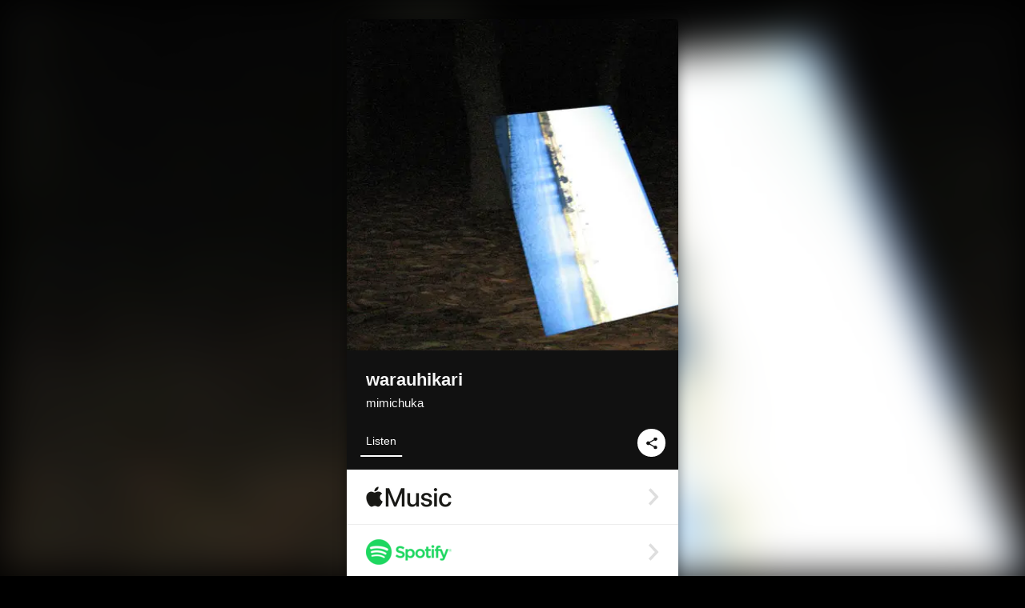

--- FILE ---
content_type: text/html; charset=UTF-8
request_url: https://linkco.re/MCedXXBp?lang=en
body_size: 10639
content:
<!doctype html><html lang=en prefix="og: http://ogp.me/ns#"><head><meta charset=utf-8><meta name=keywords content="耳中華,mimichuka,ミミチュウカ,iTunes,Amazon Music,Spotify,Download"><meta name=description content="Album • 2022 • 11 Songs • 15 mins"><meta name=thumbnail content="https://tcj-image-production.s3.ap-northeast-1.amazonaws.com/u120806/r941359/ite941359.jpg?X-Amz-Algorithm=AWS4-HMAC-SHA256&amp;X-Amz-Credential=AKIAJV4VIS2VN3X4CBGA%2F20260121%2Fap-northeast-1%2Fs3%2Faws4_request&amp;X-Amz-Date=20260121T074111Z&amp;X-Amz-Expires=86400&amp;X-Amz-SignedHeaders=host&amp;X-Amz-Signature=9fd430218684e660c81085cbcca977902131d7c8b5e7d803a3f2018f9bf97407"><meta name=viewport content="width=device-width"><meta name=format-detection content="telephone=no"><meta property="og:title" content="warauhikari by mimichuka"><meta property="og:type" content="music.album"><meta property="og:url" content="https://linkco.re/MCedXXBp"><meta property="og:image" content="https://www.tunecore.co.jp/s3pna/tcj-image-production/u120806/r941359/itd941359.jpg"><meta property="og:site_name" content="TuneCore Japan"><meta property="og:description" content="Album • 2022 • 11 Songs • 15 mins"><meta property="og:locale" content="en_US"><meta property="og:locale:alternate" content="ja_JP"><meta property="music:musician" content="https://linkco.re/MCedXXBp"><meta property="music:release_date" content="2022-10-01"><meta property="music:song" content="doromaru"><meta property="music:song:track" content="1"><meta property="music:song" content="matome"><meta property="music:song:track" content="2"><meta property="music:song" content="taiyou"><meta property="music:song:track" content="3"><meta property="music:song" content="tamerai"><meta property="music:song:track" content="4"><meta property="music:song" content="bonbe"><meta property="music:song:track" content="5"><meta property="music:song" content="shinka"><meta property="music:song:track" content="6"><meta property="music:song" content="sugoioiwai"><meta property="music:song:track" content="7"><meta property="music:song" content="kyoumi"><meta property="music:song:track" content="8"><meta property="music:song" content="hon"><meta property="music:song:track" content="9"><meta property="music:song" content="son"><meta property="music:song:track" content="10"><meta property="music:song" content="mata"><meta property="music:song:track" content="11"><meta property="fb:app_id" content="355055424548858"><meta name=twitter:card content="summary_large_image"><meta name=twitter:url content="https://linkco.re/MCedXXBp"><meta name=twitter:title content="warauhikari by mimichuka"><meta name=twitter:image content="https://www.tunecore.co.jp/s3pna/tcj-image-production/u120806/r941359/itd941359.jpg"><meta name=twitter:description content="Album • 2022 • 11 Songs • 15 mins"><link rel="shortcut icon" href=/favicon.ico><link href=/static/v128578443/css/googleapi_fonts_Montserrat700.css rel=stylesheet><link href="https://fonts.googleapis.com/css?family=Roboto" rel=stylesheet><title>warauhikari by mimichuka | TuneCore Japan</title>
<link rel=stylesheet href=/static/v128578443/css/bootstrap.min.css><link rel=stylesheet href=/static/v128578443/css/font-awesome-min.css><link rel=stylesheet href=/static/v128578443/css/linkcore.css><link rel=stylesheet href=/static/v128578443/css/toastr.css><link rel=canonical href="https://linkco.re/MCedXXBp?lang=en"><link rel=amphtml href=https://linkco.re/amp/MCedXXBp><link rel=alternate hreflang=x-default href=https://linkco.re/MCedXXBp><link rel=alternate hreflang=ja href="https://linkco.re/MCedXXBp?lang=ja"><link rel=alternate hreflang=en href="https://linkco.re/MCedXXBp?lang=en"><script>
    (function(e,t,n,s,o){e[s]=e[s]||[],e[s].push({"gtm.start":(new Date).getTime(),event:"gtm.js"});var a=t.getElementsByTagName(n)[0],i=t.createElement(n),r=s!="dataLayer"?"&l="+s:"";i.async=!0,i.src="https://www.googletagmanager.com/gtm.js?id="+o+r,a.parentNode.insertBefore(i,a)})(window,document,"script","dataLayer","GTM-T66DDXK")
  </script><script src=/static/v128578443/js/jquery-1.11.3.min.js></script><script src=/static/v128578443/js/bootstrap.min.js></script><script src=/static/v128578443/js/jplayer/jquery.jplayer.js></script><script src=/static/v128578443/js/jplayer_artist.js></script><script src=/static/v128578443/js/toastr.min.js></script><script src=/static/v128578443/js/lazysizes.min.js></script><script src=/static/v128578443/clipboard.js/clipboard.min.js></script></head><body><noscript><iframe src="https://www.googletagmanager.com/ns.html?id=GTM-T66DDXK" height=0 width=0 style=display:none;visibility:hidden></iframe></noscript><script async src=//pagead2.googlesyndication.com/pagead/js/adsbygoogle.js></script><script>
  (adsbygoogle=window.adsbygoogle||[]).push({google_ad_client:"ca-pub-8251852406063252",enable_page_level_ads:!0})
</script><div id=container><div class=single-release><section class="single-release-detail album_detail r941359_detail"><div class="release-bg-cover hidden-xs"><picture><source media="(min-width: 300px)" srcset="https://tcj-image-production.s3.ap-northeast-1.amazonaws.com/u120806/r941359/itew941359.webp?X-Amz-Algorithm=AWS4-HMAC-SHA256&amp;X-Amz-Credential=AKIAJV4VIS2VN3X4CBGA%2F20260121%2Fap-northeast-1%2Fs3%2Faws4_request&amp;X-Amz-Date=20260121T074111Z&amp;X-Amz-Expires=86400&amp;X-Amz-SignedHeaders=host&amp;X-Amz-Signature=65b53294fdba700e699909ede4fba9b0cf499395789ec6f3f71277c464bda3a6 1x, https://tcj-image-production.s3.ap-northeast-1.amazonaws.com/u120806/r941359/itdw941359.webp?X-Amz-Algorithm=AWS4-HMAC-SHA256&amp;X-Amz-Credential=AKIAJV4VIS2VN3X4CBGA%2F20260121%2Fap-northeast-1%2Fs3%2Faws4_request&amp;X-Amz-Date=20260121T074111Z&amp;X-Amz-Expires=86400&amp;X-Amz-SignedHeaders=host&amp;X-Amz-Signature=dd6ac83da62ae372aa55c62fbd0d5c778b3c794dfcac7aa4e90568c3b78936ea 2x" type=image/webp><source media="(min-width: 300px)" srcset="https://tcj-image-production.s3.ap-northeast-1.amazonaws.com/u120806/r941359/ite941359.jpg?X-Amz-Algorithm=AWS4-HMAC-SHA256&amp;X-Amz-Credential=AKIAJV4VIS2VN3X4CBGA%2F20260121%2Fap-northeast-1%2Fs3%2Faws4_request&amp;X-Amz-Date=20260121T074111Z&amp;X-Amz-Expires=86400&amp;X-Amz-SignedHeaders=host&amp;X-Amz-Signature=9fd430218684e660c81085cbcca977902131d7c8b5e7d803a3f2018f9bf97407 1x, https://tcj-image-production.s3.ap-northeast-1.amazonaws.com/u120806/r941359/itd941359.jpg?X-Amz-Algorithm=AWS4-HMAC-SHA256&amp;X-Amz-Credential=AKIAJV4VIS2VN3X4CBGA%2F20260121%2Fap-northeast-1%2Fs3%2Faws4_request&amp;X-Amz-Date=20260121T074111Z&amp;X-Amz-Expires=86400&amp;X-Amz-SignedHeaders=host&amp;X-Amz-Signature=307d37cade2e3afebd775c77a9fefe111cdcb1f3b8774823827db38bb24ede87 2x" type=image/jpeg><img src="https://tcj-image-production.s3.ap-northeast-1.amazonaws.com/u120806/r941359/ite941359.jpg?X-Amz-Algorithm=AWS4-HMAC-SHA256&amp;X-Amz-Credential=AKIAJV4VIS2VN3X4CBGA%2F20260121%2Fap-northeast-1%2Fs3%2Faws4_request&amp;X-Amz-Date=20260121T074111Z&amp;X-Amz-Expires=86400&amp;X-Amz-SignedHeaders=host&amp;X-Amz-Signature=9fd430218684e660c81085cbcca977902131d7c8b5e7d803a3f2018f9bf97407" alt="warauhikari Front Cover"></picture></div><div class=centering><div class='listening clearfix' id=r941359_detail><div class=cover><div class=artwork><picture><source media="(min-width: 300px)" srcset="https://tcj-image-production.s3.ap-northeast-1.amazonaws.com/u120806/r941359/itew941359.webp?X-Amz-Algorithm=AWS4-HMAC-SHA256&amp;X-Amz-Credential=AKIAJV4VIS2VN3X4CBGA%2F20260121%2Fap-northeast-1%2Fs3%2Faws4_request&amp;X-Amz-Date=20260121T074111Z&amp;X-Amz-Expires=86400&amp;X-Amz-SignedHeaders=host&amp;X-Amz-Signature=65b53294fdba700e699909ede4fba9b0cf499395789ec6f3f71277c464bda3a6 1x, https://tcj-image-production.s3.ap-northeast-1.amazonaws.com/u120806/r941359/itdw941359.webp?X-Amz-Algorithm=AWS4-HMAC-SHA256&amp;X-Amz-Credential=AKIAJV4VIS2VN3X4CBGA%2F20260121%2Fap-northeast-1%2Fs3%2Faws4_request&amp;X-Amz-Date=20260121T074111Z&amp;X-Amz-Expires=86400&amp;X-Amz-SignedHeaders=host&amp;X-Amz-Signature=dd6ac83da62ae372aa55c62fbd0d5c778b3c794dfcac7aa4e90568c3b78936ea 2x" type=image/webp><source media="(min-width: 300px)" srcset="https://tcj-image-production.s3.ap-northeast-1.amazonaws.com/u120806/r941359/ite941359.jpg?X-Amz-Algorithm=AWS4-HMAC-SHA256&amp;X-Amz-Credential=AKIAJV4VIS2VN3X4CBGA%2F20260121%2Fap-northeast-1%2Fs3%2Faws4_request&amp;X-Amz-Date=20260121T074111Z&amp;X-Amz-Expires=86400&amp;X-Amz-SignedHeaders=host&amp;X-Amz-Signature=9fd430218684e660c81085cbcca977902131d7c8b5e7d803a3f2018f9bf97407 1x, https://tcj-image-production.s3.ap-northeast-1.amazonaws.com/u120806/r941359/itd941359.jpg?X-Amz-Algorithm=AWS4-HMAC-SHA256&amp;X-Amz-Credential=AKIAJV4VIS2VN3X4CBGA%2F20260121%2Fap-northeast-1%2Fs3%2Faws4_request&amp;X-Amz-Date=20260121T074111Z&amp;X-Amz-Expires=86400&amp;X-Amz-SignedHeaders=host&amp;X-Amz-Signature=307d37cade2e3afebd775c77a9fefe111cdcb1f3b8774823827db38bb24ede87 2x" type=image/jpeg><img src="https://tcj-image-production.s3.ap-northeast-1.amazonaws.com/u120806/r941359/ite941359.jpg?X-Amz-Algorithm=AWS4-HMAC-SHA256&amp;X-Amz-Credential=AKIAJV4VIS2VN3X4CBGA%2F20260121%2Fap-northeast-1%2Fs3%2Faws4_request&amp;X-Amz-Date=20260121T074111Z&amp;X-Amz-Expires=86400&amp;X-Amz-SignedHeaders=host&amp;X-Amz-Signature=9fd430218684e660c81085cbcca977902131d7c8b5e7d803a3f2018f9bf97407" alt="warauhikari Front Cover" height=400 width=400></picture></div><div class=title><div class=release_title><h1 title=warauhikari>warauhikari</h1></div><div class=artist_name><h2 class=name><a href='https://www.tunecore.co.jp/artists/33chuka?lang=en' aria-label=mimichuka title=mimichuka class=text-link>mimichuka</a></h2></div></div><div class=tab_wrap><input id=tab_listen type=radio name=tab class=tab_switch checked onclick="setParams('listen')">
<label class=tab_label for=tab_listen>Listen</label><div class=tab_content><div class=release_stores><div class=info><input id=store_more_check type=checkbox><ul class=store_icon><li data-store=2605><a href="https://www.tunecore.co.jp/to/apple_music/941359?lang=en" id=store_id_2605 title="Available on Apple Music" data-store=2605><span class=store><picture><img class="mb5 lazyload" alt="Available on Apple Music" width=107 height=40 data-sizes=auto data-src=/static/v128578443/images/stores/apple_music.1x.png data-srcset="/static/v128578443/images/stores/apple_music.1x.png 1x, /static/v128578443/images/stores/apple_music.2x.png 2x, /static/v128578443/images/stores/apple_music.3x.png 3x" alt="Available on Apple Music"><noscript><img class=mb5 alt="Available on Apple Music" width=107 height=40 src=/static/v128578443/images/stores/apple_music.1x.png srcset="/static/v128578443/images/stores/apple_music.1x.png 1x, /static/v128578443/images/stores/apple_music.2x.png 2x, /static/v128578443/images/stores/apple_music.3x.png 3x" alt="Available on Apple Music"></noscript></picture><img src=/static/v128578443/images/arrow_right.svg alt></span></a><li data-store=305><a href="https://www.tunecore.co.jp/to/spotify/941359?lang=en" id=store_id_305 title="Available on Spotify" data-store=305><span class=store><picture><img class="mb5 lazyload" alt="Available on Spotify" width=107 height=40 data-sizes=auto data-src=/static/v128578443/images/stores/spotify.1x.png data-srcset="/static/v128578443/images/stores/spotify.1x.png 1x, /static/v128578443/images/stores/spotify.2x.png 2x, /static/v128578443/images/stores/spotify.3x.png 3x" alt="Available on Spotify"><noscript><img class=mb5 alt="Available on Spotify" width=107 height=40 src=/static/v128578443/images/stores/spotify.1x.png srcset="/static/v128578443/images/stores/spotify.1x.png 1x, /static/v128578443/images/stores/spotify.2x.png 2x, /static/v128578443/images/stores/spotify.3x.png 3x" alt="Available on Spotify"></noscript></picture><img src=/static/v128578443/images/arrow_right.svg alt></span></a><li data-store=2501><a href="https://www.tunecore.co.jp/to/line/941359?lang=en" id=store_id_2501 title="Available on LINE MUSIC" data-store=2501><span class=store><picture><img class="mb5 lazyload" alt="Available on LINE MUSIC" width=107 height=40 data-sizes=auto data-src=/static/v128578443/images/stores/line.1x.png data-srcset="/static/v128578443/images/stores/line.1x.png 1x, /static/v128578443/images/stores/line.2x.png 2x, /static/v128578443/images/stores/line.3x.png 3x" alt="Available on LINE MUSIC"><noscript><img class=mb5 alt="Available on LINE MUSIC" width=107 height=40 src=/static/v128578443/images/stores/line.1x.png srcset="/static/v128578443/images/stores/line.1x.png 1x, /static/v128578443/images/stores/line.2x.png 2x, /static/v128578443/images/stores/line.3x.png 3x" alt="Available on LINE MUSIC"></noscript></picture><img src=/static/v128578443/images/arrow_right.svg alt></span></a><li data-store=3705><a href="https://www.tunecore.co.jp/to/amazon_music_unlimited/941359?lang=en" id=store_id_3705 title="Available on Amazon Music Unlimited" data-store=3705><span class=store><picture><img class="mb5 lazyload" alt="Available on Amazon Music Unlimited" width=107 height=40 data-sizes=auto data-src=/static/v128578443/images/stores/amazon_music_unlimited.1x.png data-srcset="/static/v128578443/images/stores/amazon_music_unlimited.1x.png 1x, /static/v128578443/images/stores/amazon_music_unlimited.2x.png 2x, /static/v128578443/images/stores/amazon_music_unlimited.3x.png 3x" alt="Available on Amazon Music Unlimited"><noscript><img class=mb5 alt="Available on Amazon Music Unlimited" width=107 height=40 src=/static/v128578443/images/stores/amazon_music_unlimited.1x.png srcset="/static/v128578443/images/stores/amazon_music_unlimited.1x.png 1x, /static/v128578443/images/stores/amazon_music_unlimited.2x.png 2x, /static/v128578443/images/stores/amazon_music_unlimited.3x.png 3x" alt="Available on Amazon Music Unlimited"></noscript></picture><img src=/static/v128578443/images/arrow_right.svg alt></span></a><li data-store=2701><a href="https://www.tunecore.co.jp/to/awa/941359?lang=en" id=store_id_2701 title="Available on AWA" data-store=2701><span class=store><picture><img class="mb5 lazyload" alt="Available on AWA" width=107 height=40 data-sizes=auto data-src=/static/v128578443/images/stores/awa.1x.png data-srcset="/static/v128578443/images/stores/awa.1x.png 1x, /static/v128578443/images/stores/awa.2x.png 2x, /static/v128578443/images/stores/awa.3x.png 3x" alt="Available on AWA"><noscript><img class=mb5 alt="Available on AWA" width=107 height=40 src=/static/v128578443/images/stores/awa.1x.png srcset="/static/v128578443/images/stores/awa.1x.png 1x, /static/v128578443/images/stores/awa.2x.png 2x, /static/v128578443/images/stores/awa.3x.png 3x" alt="Available on AWA"></noscript></picture><img src=/static/v128578443/images/arrow_right.svg alt></span></a><li data-store=105><a href="https://www.tunecore.co.jp/to/itunes/941359?lang=en" id=store_id_105 title="Available on iTunes" data-store=105><span class=store><picture><img class="mb5 lazyload" alt="Available on iTunes" width=107 height=40 data-sizes=auto data-src=/static/v128578443/images/stores/itunes.1x.png data-srcset="/static/v128578443/images/stores/itunes.1x.png 1x, /static/v128578443/images/stores/itunes.2x.png 2x, /static/v128578443/images/stores/itunes.3x.png 3x" alt="Available on iTunes"><noscript><img class=mb5 alt="Available on iTunes" width=107 height=40 src=/static/v128578443/images/stores/itunes.1x.png srcset="/static/v128578443/images/stores/itunes.1x.png 1x, /static/v128578443/images/stores/itunes.2x.png 2x, /static/v128578443/images/stores/itunes.3x.png 3x" alt="Available on iTunes"></noscript></picture><img src=/static/v128578443/images/arrow_right.svg alt></span></a><li data-store=3605><a href="https://www.tunecore.co.jp/to/amazon_music/941359?lang=en" id=store_id_3605 title="Available on Amazon Music" data-store=3605><span class=store><picture><img class="mb5 lazyload" alt="Available on Amazon Music" width=107 height=40 data-sizes=auto data-src=/static/v128578443/images/stores/amazon_music.1x.png data-srcset="/static/v128578443/images/stores/amazon_music.1x.png 1x, /static/v128578443/images/stores/amazon_music.2x.png 2x, /static/v128578443/images/stores/amazon_music.3x.png 3x" alt="Available on Amazon Music"><noscript><img class=mb5 alt="Available on Amazon Music" width=107 height=40 src=/static/v128578443/images/stores/amazon_music.1x.png srcset="/static/v128578443/images/stores/amazon_music.1x.png 1x, /static/v128578443/images/stores/amazon_music.2x.png 2x, /static/v128578443/images/stores/amazon_music.3x.png 3x" alt="Available on Amazon Music"></noscript></picture><img src=/static/v128578443/images/arrow_right.svg alt></span></a><li data-store=401><a href="https://www.tunecore.co.jp/to/recochoku401/941359?lang=en" id=store_id_401 title="Available on recochoku" data-store=401><span class=store><picture><img class="mb5 lazyload" alt="Available on recochoku" width=107 height=40 data-sizes=auto data-src=/static/v128578443/images/stores/recochoku_recochoku.1x.png data-srcset="/static/v128578443/images/stores/recochoku_recochoku.1x.png 1x, /static/v128578443/images/stores/recochoku_recochoku.2x.png 2x, /static/v128578443/images/stores/recochoku_recochoku.3x.png 3x" alt="Available on recochoku"><noscript><img class=mb5 alt="Available on recochoku" width=107 height=40 src=/static/v128578443/images/stores/recochoku_recochoku.1x.png srcset="/static/v128578443/images/stores/recochoku_recochoku.1x.png 1x, /static/v128578443/images/stores/recochoku_recochoku.2x.png 2x, /static/v128578443/images/stores/recochoku_recochoku.3x.png 3x" alt="Available on recochoku"></noscript></picture><img src=/static/v128578443/images/arrow_right.svg alt></span></a><li data-store=1701><a href="https://www.tunecore.co.jp/to/mora1701/941359?lang=en" id=store_id_1701 title="Available on mora" data-store=1701><span class=store><picture><img class="mb5 lazyload" alt="Available on mora" width=107 height=40 data-sizes=auto data-src=/static/v128578443/images/stores/moratouch.1x.png data-srcset="/static/v128578443/images/stores/moratouch.1x.png 1x, /static/v128578443/images/stores/moratouch.2x.png 2x, /static/v128578443/images/stores/moratouch.3x.png 3x" alt="Available on mora"><noscript><img class=mb5 alt="Available on mora" width=107 height=40 src=/static/v128578443/images/stores/moratouch.1x.png srcset="/static/v128578443/images/stores/moratouch.1x.png 1x, /static/v128578443/images/stores/moratouch.2x.png 2x, /static/v128578443/images/stores/moratouch.3x.png 3x" alt="Available on mora"></noscript></picture><img src=/static/v128578443/images/arrow_right.svg alt></span></a><li data-store=3005><a href="https://www.tunecore.co.jp/to/amazon_prime_music/941359?lang=en" id=store_id_3005 title="Available on Prime Music" data-store=3005><span class=store><picture><img class="mb5 lazyload" alt="Available on Prime Music" width=107 height=40 data-sizes=auto data-src=/static/v128578443/images/stores/amazon_prime_music.1x.png data-srcset="/static/v128578443/images/stores/amazon_prime_music.1x.png 1x, /static/v128578443/images/stores/amazon_prime_music.2x.png 2x, /static/v128578443/images/stores/amazon_prime_music.3x.png 3x" alt="Available on Prime Music"><noscript><img class=mb5 alt="Available on Prime Music" width=107 height=40 src=/static/v128578443/images/stores/amazon_prime_music.1x.png srcset="/static/v128578443/images/stores/amazon_prime_music.1x.png 1x, /static/v128578443/images/stores/amazon_prime_music.2x.png 2x, /static/v128578443/images/stores/amazon_prime_music.3x.png 3x" alt="Available on Prime Music"></noscript></picture><img src=/static/v128578443/images/arrow_right.svg alt></span></a><li data-store=4705 class=toggle_store_icon><a href="https://www.tunecore.co.jp/to/amazon_music_free/941359?lang=en" id=store_id_4705 title="Available on Amazon Music Free" data-store=4705><span class=store><picture><img class="mb5 lazyload" alt="Available on Amazon Music Free" width=107 height=40 data-sizes=auto data-src=/static/v128578443/images/stores/amazon_music_free.1x.png data-srcset="/static/v128578443/images/stores/amazon_music_free.1x.png 1x, /static/v128578443/images/stores/amazon_music_free.2x.png 2x, /static/v128578443/images/stores/amazon_music_free.3x.png 3x" alt="Available on Amazon Music Free"><noscript><img class=mb5 alt="Available on Amazon Music Free" width=107 height=40 src=/static/v128578443/images/stores/amazon_music_free.1x.png srcset="/static/v128578443/images/stores/amazon_music_free.1x.png 1x, /static/v128578443/images/stores/amazon_music_free.2x.png 2x, /static/v128578443/images/stores/amazon_music_free.3x.png 3x" alt="Available on Amazon Music Free"></noscript></picture><img src=/static/v128578443/images/arrow_right.svg alt></span></a><li data-store=3805 class=toggle_store_icon><a href="https://www.tunecore.co.jp/to/deezer/941359?lang=en" id=store_id_3805 title="Available on Deezer" data-store=3805><span class=store><picture><img class="mb5 lazyload" alt="Available on Deezer" width=107 height=40 data-sizes=auto data-src=/static/v128578443/images/stores/deezer.1x.png data-srcset="/static/v128578443/images/stores/deezer.1x.png 1x, /static/v128578443/images/stores/deezer.2x.png 2x, /static/v128578443/images/stores/deezer.3x.png 3x" alt="Available on Deezer"><noscript><img class=mb5 alt="Available on Deezer" width=107 height=40 src=/static/v128578443/images/stores/deezer.1x.png srcset="/static/v128578443/images/stores/deezer.1x.png 1x, /static/v128578443/images/stores/deezer.2x.png 2x, /static/v128578443/images/stores/deezer.3x.png 3x" alt="Available on Deezer"></noscript></picture><img src=/static/v128578443/images/arrow_right.svg alt></span></a><li data-store=1105 class=toggle_store_icon><a href="https://www.tunecore.co.jp/to/kkbox/941359?lang=en" id=store_id_1105 title="Available on KKBOX" data-store=1105><span class=store><picture><img class="mb5 lazyload" alt="Available on KKBOX" width=107 height=40 data-sizes=auto data-src=/static/v128578443/images/stores/kkbox.1x.png data-srcset="/static/v128578443/images/stores/kkbox.1x.png 1x, /static/v128578443/images/stores/kkbox.2x.png 2x, /static/v128578443/images/stores/kkbox.3x.png 3x" alt="Available on KKBOX"><noscript><img class=mb5 alt="Available on KKBOX" width=107 height=40 src=/static/v128578443/images/stores/kkbox.1x.png srcset="/static/v128578443/images/stores/kkbox.1x.png 1x, /static/v128578443/images/stores/kkbox.2x.png 2x, /static/v128578443/images/stores/kkbox.3x.png 3x" alt="Available on KKBOX"></noscript></picture><img src=/static/v128578443/images/arrow_right.svg alt></span></a><li data-store=1702 class=toggle_store_icon><a href="https://www.tunecore.co.jp/to/mora1702/941359?lang=en" id=store_id_1702 title="Available on mora" data-store=1702><span class=store><picture><img class="mb5 lazyload" alt="Available on mora" width=107 height=40 data-sizes=auto data-src=/static/v128578443/images/stores/morahires.1x.png data-srcset="/static/v128578443/images/stores/morahires.1x.png 1x, /static/v128578443/images/stores/morahires.2x.png 2x, /static/v128578443/images/stores/morahires.3x.png 3x" alt="Available on mora"><noscript><img class=mb5 alt="Available on mora" width=107 height=40 src=/static/v128578443/images/stores/morahires.1x.png srcset="/static/v128578443/images/stores/morahires.1x.png 1x, /static/v128578443/images/stores/morahires.2x.png 2x, /static/v128578443/images/stores/morahires.3x.png 3x" alt="Available on mora"></noscript></picture><span class=hires>Hi-Res</span>
<img src=/static/v128578443/images/arrow_right.svg alt></span></a><li data-store=441 class=toggle_store_icon><a href="https://www.tunecore.co.jp/to/recochoku441/941359?lang=en" id=store_id_441 title="Available on recochoku" data-store=441><span class=store><picture><img class="mb5 lazyload" alt="Available on recochoku" width=107 height=40 data-sizes=auto data-src=/static/v128578443/images/stores/recochoku_recochoku_hires.1x.png data-srcset="/static/v128578443/images/stores/recochoku_recochoku_hires.1x.png 1x, /static/v128578443/images/stores/recochoku_recochoku_hires.2x.png 2x, /static/v128578443/images/stores/recochoku_recochoku_hires.3x.png 3x" alt="Available on recochoku"><noscript><img class=mb5 alt="Available on recochoku" width=107 height=40 src=/static/v128578443/images/stores/recochoku_recochoku_hires.1x.png srcset="/static/v128578443/images/stores/recochoku_recochoku_hires.1x.png 1x, /static/v128578443/images/stores/recochoku_recochoku_hires.2x.png 2x, /static/v128578443/images/stores/recochoku_recochoku_hires.3x.png 3x" alt="Available on recochoku"></noscript></picture><span class=hires>Hi-Res</span>
<img src=/static/v128578443/images/arrow_right.svg alt></span></a><li data-store=404 class=toggle_store_icon><a href="https://dhits.docomo.ne.jp/search/freeword/musics?k_q=%E8%80%B3%E4%B8%AD%E8%8F%AF%20%E7%AC%91%E3%81%86%E5%85%89" id=store_id_404 title="Available on d hits powered by recochoku" data-store=404><span class=store><picture><img class="mb5 lazyload" alt="Available on d hits powered by recochoku" width=107 height=40 data-sizes=auto data-src=/static/v128578443/images/stores/recochoku_dhits.1x.png data-srcset="/static/v128578443/images/stores/recochoku_dhits.1x.png 1x, /static/v128578443/images/stores/recochoku_dhits.2x.png 2x, /static/v128578443/images/stores/recochoku_dhits.3x.png 3x" alt="Available on d hits powered by recochoku"><noscript><img class=mb5 alt="Available on d hits powered by recochoku" width=107 height=40 src=/static/v128578443/images/stores/recochoku_dhits.1x.png srcset="/static/v128578443/images/stores/recochoku_dhits.1x.png 1x, /static/v128578443/images/stores/recochoku_dhits.2x.png 2x, /static/v128578443/images/stores/recochoku_dhits.3x.png 3x" alt="Available on d hits powered by recochoku"></noscript></picture><img src=/static/v128578443/images/arrow_right.svg alt></span></a><li data-store=402 class=toggle_store_icon><a href="https://www.tunecore.co.jp/to/recochoku402/941359?lang=en" id=store_id_402 title="Available on d music powered by recochoku" data-store=402><span class=store><picture><img class="mb5 lazyload" alt="Available on d music powered by recochoku" width=107 height=40 data-sizes=auto data-src=/static/v128578443/images/stores/recochoku_dmusic.1x.png data-srcset="/static/v128578443/images/stores/recochoku_dmusic.1x.png 1x, /static/v128578443/images/stores/recochoku_dmusic.2x.png 2x, /static/v128578443/images/stores/recochoku_dmusic.3x.png 3x" alt="Available on d music powered by recochoku"><noscript><img class=mb5 alt="Available on d music powered by recochoku" width=107 height=40 src=/static/v128578443/images/stores/recochoku_dmusic.1x.png srcset="/static/v128578443/images/stores/recochoku_dmusic.1x.png 1x, /static/v128578443/images/stores/recochoku_dmusic.2x.png 2x, /static/v128578443/images/stores/recochoku_dmusic.3x.png 3x" alt="Available on d music powered by recochoku"></noscript></picture><img src=/static/v128578443/images/arrow_right.svg alt></span></a><li data-store=442 class=toggle_store_icon><a href="https://www.tunecore.co.jp/to/recochoku442/941359?lang=en" id=store_id_442 title="Available on d music powered by recochoku" data-store=442><span class=store><picture><img class="mb5 lazyload" alt="Available on d music powered by recochoku" width=107 height=40 data-sizes=auto data-src=/static/v128578443/images/stores/recochoku_dmusic_hires.1x.png data-srcset="/static/v128578443/images/stores/recochoku_dmusic_hires.1x.png 1x, /static/v128578443/images/stores/recochoku_dmusic_hires.2x.png 2x, /static/v128578443/images/stores/recochoku_dmusic_hires.3x.png 3x" alt="Available on d music powered by recochoku"><noscript><img class=mb5 alt="Available on d music powered by recochoku" width=107 height=40 src=/static/v128578443/images/stores/recochoku_dmusic_hires.1x.png srcset="/static/v128578443/images/stores/recochoku_dmusic_hires.1x.png 1x, /static/v128578443/images/stores/recochoku_dmusic_hires.2x.png 2x, /static/v128578443/images/stores/recochoku_dmusic_hires.3x.png 3x" alt="Available on d music powered by recochoku"></noscript></picture><span class=hires>Hi-Res</span>
<img src=/static/v128578443/images/arrow_right.svg alt></span></a><li data-store=403 class=toggle_store_icon><a href="https://www.tunecore.co.jp/to/recochoku403/941359?lang=en" id=store_id_403 title="Available on Music Store powered by recochoku" data-store=403><span class=store><picture><img class="mb5 lazyload" alt="Available on Music Store powered by recochoku" width=107 height=40 data-sizes=auto data-src=/static/v128578443/images/stores/recochoku_lismo_store.1x.png data-srcset="/static/v128578443/images/stores/recochoku_lismo_store.1x.png 1x, /static/v128578443/images/stores/recochoku_lismo_store.2x.png 2x, /static/v128578443/images/stores/recochoku_lismo_store.3x.png 3x" alt="Available on Music Store powered by recochoku"><noscript><img class=mb5 alt="Available on Music Store powered by recochoku" width=107 height=40 src=/static/v128578443/images/stores/recochoku_lismo_store.1x.png srcset="/static/v128578443/images/stores/recochoku_lismo_store.1x.png 1x, /static/v128578443/images/stores/recochoku_lismo_store.2x.png 2x, /static/v128578443/images/stores/recochoku_lismo_store.3x.png 3x" alt="Available on Music Store powered by recochoku"></noscript></picture><img src=/static/v128578443/images/arrow_right.svg alt></span></a><li data-store=443 class=toggle_store_icon><a href="https://www.tunecore.co.jp/to/recochoku443/941359?lang=en" id=store_id_443 title="Available on Music Store powered by recochoku" data-store=443><span class=store><picture><img class="mb5 lazyload" alt="Available on Music Store powered by recochoku" width=107 height=40 data-sizes=auto data-src=/static/v128578443/images/stores/recochoku_lismo_store_hires.1x.png data-srcset="/static/v128578443/images/stores/recochoku_lismo_store_hires.1x.png 1x, /static/v128578443/images/stores/recochoku_lismo_store_hires.2x.png 2x, /static/v128578443/images/stores/recochoku_lismo_store_hires.3x.png 3x" alt="Available on Music Store powered by recochoku"><noscript><img class=mb5 alt="Available on Music Store powered by recochoku" width=107 height=40 src=/static/v128578443/images/stores/recochoku_lismo_store_hires.1x.png srcset="/static/v128578443/images/stores/recochoku_lismo_store_hires.1x.png 1x, /static/v128578443/images/stores/recochoku_lismo_store_hires.2x.png 2x, /static/v128578443/images/stores/recochoku_lismo_store_hires.3x.png 3x" alt="Available on Music Store powered by recochoku"></noscript></picture><span class=hires>Hi-Res</span>
<img src=/static/v128578443/images/arrow_right.svg alt></span></a><li data-store=1801 class=toggle_store_icon><a href="https://music-book.jp/Search?Keyword=%E8%80%B3%E4%B8%AD%E8%8F%AF%20%E7%AC%91%E3%81%86%E5%85%89" id=store_id_1801 title="Available on music.jp STORE" data-store=1801><span class=store><picture><img class="mb5 lazyload" alt="Available on music.jp STORE" width=107 height=40 data-sizes=auto data-src=/static/v128578443/images/stores/musicjp_store.1x.png data-srcset="/static/v128578443/images/stores/musicjp_store.1x.png 1x, /static/v128578443/images/stores/musicjp_store.2x.png 2x, /static/v128578443/images/stores/musicjp_store.3x.png 3x" alt="Available on music.jp STORE"><noscript><img class=mb5 alt="Available on music.jp STORE" width=107 height=40 src=/static/v128578443/images/stores/musicjp_store.1x.png srcset="/static/v128578443/images/stores/musicjp_store.1x.png 1x, /static/v128578443/images/stores/musicjp_store.2x.png 2x, /static/v128578443/images/stores/musicjp_store.3x.png 3x" alt="Available on music.jp STORE"></noscript></picture><img src=/static/v128578443/images/arrow_right.svg alt></span></a><li data-store=1802 class=toggle_store_icon><a href="https://music-book.jp/Search?Keyword=%E8%80%B3%E4%B8%AD%E8%8F%AF%20%E7%AC%91%E3%81%86%E5%85%89" id=store_id_1802 title="Available on music.jp STORE" data-store=1802><span class=store><picture><img class="mb5 lazyload" alt="Available on music.jp STORE" width=107 height=40 data-sizes=auto data-src=/static/v128578443/images/stores/musicjp_store_hires.1x.png data-srcset="/static/v128578443/images/stores/musicjp_store_hires.1x.png 1x, /static/v128578443/images/stores/musicjp_store_hires.2x.png 2x, /static/v128578443/images/stores/musicjp_store_hires.3x.png 3x" alt="Available on music.jp STORE"><noscript><img class=mb5 alt="Available on music.jp STORE" width=107 height=40 src=/static/v128578443/images/stores/musicjp_store_hires.1x.png srcset="/static/v128578443/images/stores/musicjp_store_hires.1x.png 1x, /static/v128578443/images/stores/musicjp_store_hires.2x.png 2x, /static/v128578443/images/stores/musicjp_store_hires.3x.png 3x" alt="Available on music.jp STORE"></noscript></picture><span class=hires>Hi-Res</span>
<img src=/static/v128578443/images/arrow_right.svg alt></span></a><li data-store=2401 class=toggle_store_icon><a href=https://pc.dwango.jp/searches/artist/%E8%80%B3%E4%B8%AD%E8%8F%AF%20%E7%AC%91%E3%81%86%E5%85%89 id=store_id_2401 title="Available on dwango.jp" data-store=2401><span class=store><picture><img class="mb5 lazyload" alt="Available on dwango.jp" width=107 height=40 data-sizes=auto data-src=/static/v128578443/images/stores/dwango.1x.png data-srcset="/static/v128578443/images/stores/dwango.1x.png 1x, /static/v128578443/images/stores/dwango.2x.png 2x, /static/v128578443/images/stores/dwango.3x.png 3x" alt="Available on dwango.jp"><noscript><img class=mb5 alt="Available on dwango.jp" width=107 height=40 src=/static/v128578443/images/stores/dwango.1x.png srcset="/static/v128578443/images/stores/dwango.1x.png 1x, /static/v128578443/images/stores/dwango.2x.png 2x, /static/v128578443/images/stores/dwango.3x.png 3x" alt="Available on dwango.jp"></noscript></picture><img src=/static/v128578443/images/arrow_right.svg alt></span></a><li data-store=2402 class=toggle_store_icon><a href=https://pc.animelo.jp/search/artist/%E8%80%B3%E4%B8%AD%E8%8F%AF%20%E7%AC%91%E3%81%86%E5%85%89 id=store_id_2402 title="Available on animelo mix" data-store=2402><span class=store><picture><img class="mb5 lazyload" alt="Available on animelo mix" width=107 height=40 data-sizes=auto data-src=/static/v128578443/images/stores/animelo_mix.1x.png data-srcset="/static/v128578443/images/stores/animelo_mix.1x.png 1x, /static/v128578443/images/stores/animelo_mix.2x.png 2x, /static/v128578443/images/stores/animelo_mix.3x.png 3x" alt="Available on animelo mix"><noscript><img class=mb5 alt="Available on animelo mix" width=107 height=40 src=/static/v128578443/images/stores/animelo_mix.1x.png srcset="/static/v128578443/images/stores/animelo_mix.1x.png 1x, /static/v128578443/images/stores/animelo_mix.2x.png 2x, /static/v128578443/images/stores/animelo_mix.3x.png 3x" alt="Available on animelo mix"></noscript></picture><img src=/static/v128578443/images/arrow_right.svg alt></span></a><li data-store=2403 class=toggle_store_icon><a href=https://pc.dwango.jp/searches/artist/%E8%80%B3%E4%B8%AD%E8%8F%AF%20%E7%AC%91%E3%81%86%E5%85%89 id=store_id_2403 title="Available on K-POP Life" data-store=2403><span class=store><picture><img class="mb5 lazyload" alt="Available on K-POP Life" width=107 height=40 data-sizes=auto data-src=/static/v128578443/images/stores/kpop_life.1x.png data-srcset="/static/v128578443/images/stores/kpop_life.1x.png 1x, /static/v128578443/images/stores/kpop_life.2x.png 2x, /static/v128578443/images/stores/kpop_life.3x.png 3x" alt="Available on K-POP Life"><noscript><img class=mb5 alt="Available on K-POP Life" width=107 height=40 src=/static/v128578443/images/stores/kpop_life.1x.png srcset="/static/v128578443/images/stores/kpop_life.1x.png 1x, /static/v128578443/images/stores/kpop_life.2x.png 2x, /static/v128578443/images/stores/kpop_life.3x.png 3x" alt="Available on K-POP Life"></noscript></picture><img src=/static/v128578443/images/arrow_right.svg alt></span></a><li data-store=2404 class=toggle_store_icon><a href=https://pc.dwango.jp/searches/artist/%E8%80%B3%E4%B8%AD%E8%8F%AF%20%E7%AC%91%E3%81%86%E5%85%89 id=store_id_2404 title="Available on Billboard x dwango" data-store=2404><span class=store><picture><img class="mb5 lazyload" alt="Available on Billboard x dwango" width=107 height=40 data-sizes=auto data-src=/static/v128578443/images/stores/billboard.1x.png data-srcset="/static/v128578443/images/stores/billboard.1x.png 1x, /static/v128578443/images/stores/billboard.2x.png 2x, /static/v128578443/images/stores/billboard.3x.png 3x" alt="Available on Billboard x dwango"><noscript><img class=mb5 alt="Available on Billboard x dwango" width=107 height=40 src=/static/v128578443/images/stores/billboard.1x.png srcset="/static/v128578443/images/stores/billboard.1x.png 1x, /static/v128578443/images/stores/billboard.2x.png 2x, /static/v128578443/images/stores/billboard.3x.png 3x" alt="Available on Billboard x dwango"></noscript></picture><img src=/static/v128578443/images/arrow_right.svg alt></span></a><li data-store=3301 class=toggle_store_icon><a href="https://www.tunecore.co.jp/to/ototoy3301/941359?lang=en" id=store_id_3301 title="Available on OTOTOY" data-store=3301><span class=store><picture><img class="mb5 lazyload" alt="Available on OTOTOY" width=107 height=40 data-sizes=auto data-src=/static/v128578443/images/stores/ototoy.1x.png data-srcset="/static/v128578443/images/stores/ototoy.1x.png 1x, /static/v128578443/images/stores/ototoy.2x.png 2x, /static/v128578443/images/stores/ototoy.3x.png 3x" alt="Available on OTOTOY"><noscript><img class=mb5 alt="Available on OTOTOY" width=107 height=40 src=/static/v128578443/images/stores/ototoy.1x.png srcset="/static/v128578443/images/stores/ototoy.1x.png 1x, /static/v128578443/images/stores/ototoy.2x.png 2x, /static/v128578443/images/stores/ototoy.3x.png 3x" alt="Available on OTOTOY"></noscript></picture><img src=/static/v128578443/images/arrow_right.svg alt></span></a><li data-store=3302 class=toggle_store_icon><a href="https://www.tunecore.co.jp/to/ototoy3302/941359?lang=en" id=store_id_3302 title="Available on OTOTOY" data-store=3302><span class=store><picture><img class="mb5 lazyload" alt="Available on OTOTOY" width=107 height=40 data-sizes=auto data-src=/static/v128578443/images/stores/ototoy_hires.1x.png data-srcset="/static/v128578443/images/stores/ototoy_hires.1x.png 1x, /static/v128578443/images/stores/ototoy_hires.2x.png 2x, /static/v128578443/images/stores/ototoy_hires.3x.png 3x" alt="Available on OTOTOY"><noscript><img class=mb5 alt="Available on OTOTOY" width=107 height=40 src=/static/v128578443/images/stores/ototoy_hires.1x.png srcset="/static/v128578443/images/stores/ototoy_hires.1x.png 1x, /static/v128578443/images/stores/ototoy_hires.2x.png 2x, /static/v128578443/images/stores/ototoy_hires.3x.png 3x" alt="Available on OTOTOY"></noscript></picture><span class=hires>Hi-Res</span>
<img src=/static/v128578443/images/arrow_right.svg alt></span></a><li data-store=501 class=toggle_store_icon><a href="https://www.tunecore.co.jp/to/mysound501/941359?lang=en" id=store_id_501 title="Available on mysound" data-store=501><span class=store><picture><img class="mb5 lazyload" alt="Available on mysound" width=107 height=40 data-sizes=auto data-src=/static/v128578443/images/stores/mysound_mysound.1x.png data-srcset="/static/v128578443/images/stores/mysound_mysound.1x.png 1x, /static/v128578443/images/stores/mysound_mysound.2x.png 2x, /static/v128578443/images/stores/mysound_mysound.3x.png 3x" alt="Available on mysound"><noscript><img class=mb5 alt="Available on mysound" width=107 height=40 src=/static/v128578443/images/stores/mysound_mysound.1x.png srcset="/static/v128578443/images/stores/mysound_mysound.1x.png 1x, /static/v128578443/images/stores/mysound_mysound.2x.png 2x, /static/v128578443/images/stores/mysound_mysound.3x.png 3x" alt="Available on mysound"></noscript></picture><img src=/static/v128578443/images/arrow_right.svg alt></span></a><li data-store=801 class=toggle_store_icon><a href="https://www.tunecore.co.jp/to/oricon/941359?lang=en" id=store_id_801 title="Available on Orimusic Store" data-store=801><span class=store><picture><img class="mb5 lazyload" alt="Available on Orimusic Store" width=107 height=40 data-sizes=auto data-src=/static/v128578443/images/stores/oricon.1x.png data-srcset="/static/v128578443/images/stores/oricon.1x.png 1x, /static/v128578443/images/stores/oricon.2x.png 2x, /static/v128578443/images/stores/oricon.3x.png 3x" alt="Available on Orimusic Store"><noscript><img class=mb5 alt="Available on Orimusic Store" width=107 height=40 src=/static/v128578443/images/stores/oricon.1x.png srcset="/static/v128578443/images/stores/oricon.1x.png 1x, /static/v128578443/images/stores/oricon.2x.png 2x, /static/v128578443/images/stores/oricon.3x.png 3x" alt="Available on Orimusic Store"></noscript></picture><img src=/static/v128578443/images/arrow_right.svg alt></span></a><li data-store=1301 class=toggle_store_icon><a href="https://www.tunecore.co.jp/to/mediado1301/941359?lang=en" id=store_id_1301 title="Available on CLUB ZION" data-store=1301><span class=store><picture><img class="mb5 lazyload" alt="Available on CLUB ZION" width=107 height=40 data-sizes=auto data-src=/static/v128578443/images/stores/clubzion.1x.png data-srcset="/static/v128578443/images/stores/clubzion.1x.png 1x, /static/v128578443/images/stores/clubzion.2x.png 2x, /static/v128578443/images/stores/clubzion.3x.png 3x" alt="Available on CLUB ZION"><noscript><img class=mb5 alt="Available on CLUB ZION" width=107 height=40 src=/static/v128578443/images/stores/clubzion.1x.png srcset="/static/v128578443/images/stores/clubzion.1x.png 1x, /static/v128578443/images/stores/clubzion.2x.png 2x, /static/v128578443/images/stores/clubzion.3x.png 3x" alt="Available on CLUB ZION"></noscript></picture><img src=/static/v128578443/images/arrow_right.svg alt></span></a><li data-store=1302 class=toggle_store_icon><a href="https://www.tunecore.co.jp/to/mediado1302/941359?lang=en" id=store_id_1302 title="Available on REGGAE ZION" data-store=1302><span class=store><picture><img class="mb5 lazyload" alt="Available on REGGAE ZION" width=107 height=40 data-sizes=auto data-src=/static/v128578443/images/stores/reggaezion.1x.png data-srcset="/static/v128578443/images/stores/reggaezion.1x.png 1x, /static/v128578443/images/stores/reggaezion.2x.png 2x, /static/v128578443/images/stores/reggaezion.3x.png 3x" alt="Available on REGGAE ZION"><noscript><img class=mb5 alt="Available on REGGAE ZION" width=107 height=40 src=/static/v128578443/images/stores/reggaezion.1x.png srcset="/static/v128578443/images/stores/reggaezion.1x.png 1x, /static/v128578443/images/stores/reggaezion.2x.png 2x, /static/v128578443/images/stores/reggaezion.3x.png 3x" alt="Available on REGGAE ZION"></noscript></picture><img src=/static/v128578443/images/arrow_right.svg alt></span></a><li data-store=1304 class=toggle_store_icon><a href="https://www.tunecore.co.jp/to/mediado1304/941359?lang=en" id=store_id_1304 title="Available on DE-LUXE" data-store=1304><span class=store><picture><img class="mb5 lazyload" alt="Available on DE-LUXE" width=107 height=40 data-sizes=auto data-src=/static/v128578443/images/stores/deluxe.1x.png data-srcset="/static/v128578443/images/stores/deluxe.1x.png 1x, /static/v128578443/images/stores/deluxe.2x.png 2x, /static/v128578443/images/stores/deluxe.3x.png 3x" alt="Available on DE-LUXE"><noscript><img class=mb5 alt="Available on DE-LUXE" width=107 height=40 src=/static/v128578443/images/stores/deluxe.1x.png srcset="/static/v128578443/images/stores/deluxe.1x.png 1x, /static/v128578443/images/stores/deluxe.2x.png 2x, /static/v128578443/images/stores/deluxe.3x.png 3x" alt="Available on DE-LUXE"></noscript></picture><img src=/static/v128578443/images/arrow_right.svg alt></span></a><li data-store=2301 class=toggle_store_icon><a href=https://au.utapass.auone.jp/ id=store_id_2301 title="Available on utapass" data-store=2301><span class=store><picture><img class="mb5 lazyload" alt="Available on utapass" width=107 height=40 data-sizes=auto data-src=/static/v128578443/images/stores/utapass.1x.png data-srcset="/static/v128578443/images/stores/utapass.1x.png 1x, /static/v128578443/images/stores/utapass.2x.png 2x, /static/v128578443/images/stores/utapass.3x.png 3x" alt="Available on utapass"><noscript><img class=mb5 alt="Available on utapass" width=107 height=40 src=/static/v128578443/images/stores/utapass.1x.png srcset="/static/v128578443/images/stores/utapass.1x.png 1x, /static/v128578443/images/stores/utapass.2x.png 2x, /static/v128578443/images/stores/utapass.3x.png 3x" alt="Available on utapass"></noscript></picture><img src=/static/v128578443/images/arrow_right.svg alt></span></a><li data-store=3501 class=toggle_store_icon><a href="https://music.rakuten.co.jp/link/search/result/ALBUM?q=%20%E7%AC%91%E3%81%86%E5%85%89" id=store_id_3501 title="Available on Rakuten Music" data-store=3501><span class=store><picture><img class="mb5 lazyload" alt="Available on Rakuten Music" width=107 height=40 data-sizes=auto data-src=/static/v128578443/images/stores/rakuten_music.1x.png data-srcset="/static/v128578443/images/stores/rakuten_music.1x.png 1x, /static/v128578443/images/stores/rakuten_music.2x.png 2x, /static/v128578443/images/stores/rakuten_music.3x.png 3x" alt="Available on Rakuten Music"><noscript><img class=mb5 alt="Available on Rakuten Music" width=107 height=40 src=/static/v128578443/images/stores/rakuten_music.1x.png srcset="/static/v128578443/images/stores/rakuten_music.1x.png 1x, /static/v128578443/images/stores/rakuten_music.2x.png 2x, /static/v128578443/images/stores/rakuten_music.3x.png 3x" alt="Available on Rakuten Music"></noscript></picture><img src=/static/v128578443/images/arrow_right.svg alt></span></a><li data-store=3101 class=toggle_store_icon><a href=http://smart.usen.com/ id=store_id_3101 title="Available on USEN" data-store=3101><span class=store><picture><img class="mb5 lazyload" alt="Available on USEN" width=107 height=40 data-sizes=auto data-src=/static/v128578443/images/stores/usen.1x.png data-srcset="/static/v128578443/images/stores/usen.1x.png 1x, /static/v128578443/images/stores/usen.2x.png 2x, /static/v128578443/images/stores/usen.3x.png 3x" alt="Available on USEN"><noscript><img class=mb5 alt="Available on USEN" width=107 height=40 src=/static/v128578443/images/stores/usen.1x.png srcset="/static/v128578443/images/stores/usen.1x.png 1x, /static/v128578443/images/stores/usen.2x.png 2x, /static/v128578443/images/stores/usen.3x.png 3x" alt="Available on USEN"></noscript></picture><img src=/static/v128578443/images/arrow_right.svg alt></span></a><li data-store=413 class=toggle_store_icon><a href=http://otoraku.jp id=store_id_413 title="Available on OTORAKU" data-store=413><span class=store><picture><img class="mb5 lazyload" alt="Available on OTORAKU" width=107 height=40 data-sizes=auto data-src=/static/v128578443/images/stores/recochoku_otoraku.1x.png data-srcset="/static/v128578443/images/stores/recochoku_otoraku.1x.png 1x, /static/v128578443/images/stores/recochoku_otoraku.2x.png 2x, /static/v128578443/images/stores/recochoku_otoraku.3x.png 3x" alt="Available on OTORAKU"><noscript><img class=mb5 alt="Available on OTORAKU" width=107 height=40 src=/static/v128578443/images/stores/recochoku_otoraku.1x.png srcset="/static/v128578443/images/stores/recochoku_otoraku.1x.png 1x, /static/v128578443/images/stores/recochoku_otoraku.2x.png 2x, /static/v128578443/images/stores/recochoku_otoraku.3x.png 3x" alt="Available on OTORAKU"></noscript></picture><img src=/static/v128578443/images/arrow_right.svg alt></span></a><li data-store=5501 class=toggle_store_icon><a href="https://y.qq.com/portal/search.html?t=album&amp;w=mimichuka%20warauhikari" id=store_id_5501 title="Available on QQ Music" data-store=5501><span class=store><picture><img class="mb5 lazyload" alt="Available on QQ Music" width=107 height=40 data-sizes=auto data-src=/static/v128578443/images/stores/qq_music.1x.png data-srcset="/static/v128578443/images/stores/qq_music.1x.png 1x, /static/v128578443/images/stores/qq_music.2x.png 2x, /static/v128578443/images/stores/qq_music.3x.png 3x" alt="Available on QQ Music"><noscript><img class=mb5 alt="Available on QQ Music" width=107 height=40 src=/static/v128578443/images/stores/qq_music.1x.png srcset="/static/v128578443/images/stores/qq_music.1x.png 1x, /static/v128578443/images/stores/qq_music.2x.png 2x, /static/v128578443/images/stores/qq_music.3x.png 3x" alt="Available on QQ Music"></noscript></picture><img src=/static/v128578443/images/arrow_right.svg alt></span></a><li data-store=5502 class=toggle_store_icon><a href=https://www.kugou.com/ id=store_id_5502 title="Available on Kugou Music" data-store=5502><span class=store><picture><img class="mb5 lazyload" alt="Available on Kugou Music" width=107 height=40 data-sizes=auto data-src=/static/v128578443/images/stores/kugou.1x.png data-srcset="/static/v128578443/images/stores/kugou.1x.png 1x, /static/v128578443/images/stores/kugou.2x.png 2x, /static/v128578443/images/stores/kugou.3x.png 3x" alt="Available on Kugou Music"><noscript><img class=mb5 alt="Available on Kugou Music" width=107 height=40 src=/static/v128578443/images/stores/kugou.1x.png srcset="/static/v128578443/images/stores/kugou.1x.png 1x, /static/v128578443/images/stores/kugou.2x.png 2x, /static/v128578443/images/stores/kugou.3x.png 3x" alt="Available on Kugou Music"></noscript></picture><img src=/static/v128578443/images/arrow_right.svg alt></span></a><li data-store=5503 class=toggle_store_icon><a href="https://www.kuwo.cn/search/album?key=mimichuka%20warauhikari" id=store_id_5503 title="Available on Kuwo Music" data-store=5503><span class=store><picture><img class="mb5 lazyload" alt="Available on Kuwo Music" width=107 height=40 data-sizes=auto data-src=/static/v128578443/images/stores/kuwo_music.1x.png data-srcset="/static/v128578443/images/stores/kuwo_music.1x.png 1x, /static/v128578443/images/stores/kuwo_music.2x.png 2x, /static/v128578443/images/stores/kuwo_music.3x.png 3x" alt="Available on Kuwo Music"><noscript><img class=mb5 alt="Available on Kuwo Music" width=107 height=40 src=/static/v128578443/images/stores/kuwo_music.1x.png srcset="/static/v128578443/images/stores/kuwo_music.1x.png 1x, /static/v128578443/images/stores/kuwo_music.2x.png 2x, /static/v128578443/images/stores/kuwo_music.3x.png 3x" alt="Available on Kuwo Music"></noscript></picture><img src=/static/v128578443/images/arrow_right.svg alt></span></a><li data-store=5601 class=toggle_store_icon><a href="https://music.163.com/#/search/m/?s=mimichuka%20warauhikari&amp;type=10" id=store_id_5601 title="Available on NetEase" data-store=5601><span class=store><picture><img class="mb5 lazyload" alt="Available on NetEase" width=107 height=40 data-sizes=auto data-src=/static/v128578443/images/stores/net_ease.1x.png data-srcset="/static/v128578443/images/stores/net_ease.1x.png 1x, /static/v128578443/images/stores/net_ease.2x.png 2x, /static/v128578443/images/stores/net_ease.3x.png 3x" alt="Available on NetEase"><noscript><img class=mb5 alt="Available on NetEase" width=107 height=40 src=/static/v128578443/images/stores/net_ease.1x.png srcset="/static/v128578443/images/stores/net_ease.1x.png 1x, /static/v128578443/images/stores/net_ease.2x.png 2x, /static/v128578443/images/stores/net_ease.3x.png 3x" alt="Available on NetEase"></noscript></picture><img src=/static/v128578443/images/arrow_right.svg alt></span></a><li data-store=5701 class=toggle_store_icon><a href="https://www.joox.com/za/search?keyword=%20warauhikari" id=store_id_5701 title data-store=5701><span class=store><picture><img class="mb5 lazyload" alt width=107 height=40 data-sizes=auto data-src=/static/v128578443/images/stores/joox.1x.png data-srcset="/static/v128578443/images/stores/joox.1x.png 1x, /static/v128578443/images/stores/joox.2x.png 2x, /static/v128578443/images/stores/joox.3x.png 3x" alt><noscript><img class=mb5 alt width=107 height=40 src=/static/v128578443/images/stores/joox.1x.png srcset="/static/v128578443/images/stores/joox.1x.png 1x, /static/v128578443/images/stores/joox.2x.png 2x, /static/v128578443/images/stores/joox.3x.png 3x" alt></noscript></picture><img src=/static/v128578443/images/arrow_right.svg alt></span></a><li data-store=6315 class=toggle_store_icon><a href="https://listen.tidal.com/search?q=mimichuka%20warauhikari" id=store_id_6315 title="Available on TIDAL" data-store=6315><span class=store><picture><img class="mb5 lazyload" alt="Available on TIDAL" width=107 height=40 data-sizes=auto data-src=/static/v128578443/images/stores/tidal.1x.png data-srcset="/static/v128578443/images/stores/tidal.1x.png 1x, /static/v128578443/images/stores/tidal.2x.png 2x, /static/v128578443/images/stores/tidal.3x.png 3x" alt="Available on TIDAL"><noscript><img class=mb5 alt="Available on TIDAL" width=107 height=40 src=/static/v128578443/images/stores/tidal.1x.png srcset="/static/v128578443/images/stores/tidal.1x.png 1x, /static/v128578443/images/stores/tidal.2x.png 2x, /static/v128578443/images/stores/tidal.3x.png 3x" alt="Available on TIDAL"></noscript></picture><img src=/static/v128578443/images/arrow_right.svg alt></span></a><li data-store=6401 class=toggle_store_icon><a href="https://www.music-flo.com/search/all?keyword=mimichuka%20warauhikari" id=store_id_6401 title="Available on FLO" data-store=6401><span class=store><picture><img class="mb5 lazyload" alt="Available on FLO" width=107 height=40 data-sizes=auto data-src=/static/v128578443/images/stores/flo.1x.png data-srcset="/static/v128578443/images/stores/flo.1x.png 1x, /static/v128578443/images/stores/flo.2x.png 2x, /static/v128578443/images/stores/flo.3x.png 3x" alt="Available on FLO"><noscript><img class=mb5 alt="Available on FLO" width=107 height=40 src=/static/v128578443/images/stores/flo.1x.png srcset="/static/v128578443/images/stores/flo.1x.png 1x, /static/v128578443/images/stores/flo.2x.png 2x, /static/v128578443/images/stores/flo.3x.png 3x" alt="Available on FLO"></noscript></picture><img src=/static/v128578443/images/arrow_right.svg alt></span></a><li data-store=6705 class=toggle_store_icon><a href=https://www.qobuz.com/ id=store_id_6705 title="Available on Qobuz" data-store=6705><span class=store><picture><img class="mb5 lazyload" alt="Available on Qobuz" width=107 height=40 data-sizes=auto data-src=/static/v128578443/images/stores/qobuz.1x.png data-srcset="/static/v128578443/images/stores/qobuz.1x.png 1x, /static/v128578443/images/stores/qobuz.2x.png 2x, /static/v128578443/images/stores/qobuz.3x.png 3x" alt="Available on Qobuz"><noscript><img class=mb5 alt="Available on Qobuz" width=107 height=40 src=/static/v128578443/images/stores/qobuz.1x.png srcset="/static/v128578443/images/stores/qobuz.1x.png 1x, /static/v128578443/images/stores/qobuz.2x.png 2x, /static/v128578443/images/stores/qobuz.3x.png 3x" alt="Available on Qobuz"></noscript></picture><img src=/static/v128578443/images/arrow_right.svg alt></span></a><li data-store=4105 class=toggle_store_icon><a href=https://www.tiktok.com id=store_id_4105 title="Available on TikTok" data-store=4105><span class=store><picture><img class="mb5 lazyload" alt="Available on TikTok" width=107 height=40 data-sizes=auto data-src=/static/v128578443/images/stores/tiktok.1x.png data-srcset="/static/v128578443/images/stores/tiktok.1x.png 1x, /static/v128578443/images/stores/tiktok.2x.png 2x, /static/v128578443/images/stores/tiktok.3x.png 3x" alt="Available on TikTok"><noscript><img class=mb5 alt="Available on TikTok" width=107 height=40 src=/static/v128578443/images/stores/tiktok.1x.png srcset="/static/v128578443/images/stores/tiktok.1x.png 1x, /static/v128578443/images/stores/tiktok.2x.png 2x, /static/v128578443/images/stores/tiktok.3x.png 3x" alt="Available on TikTok"></noscript></picture><img src=/static/v128578443/images/arrow_right.svg alt></span></a></ul><label for=store_more_check class=store_more><div>See more
<span><img src=/static/v128578443/images/arrow_down_more.svg alt="See all"></span></div></label></div></div></div><div class=share_btn><a href=# class=share_icon data-target=#shareModal data-toggle=modal type=button><span><img class=share_svg src=/static/v128578443/images/share_black.svg alt=share></span></a></div></div></div></div><div id=r941359_info class=info_area><div class=trackList_heading><h3>Track List</h3></div><div class=trackList><ul><li><div class='list_music_play detail_track play' data-audiourl=https://audio-ssl.itunes.apple.com/itunes-assets/AudioPreview122/v4/89/29/54/8929545d-aee7-f768-21aa-fabc4f1f57b7/mzaf_10456785926998209462.plus.aac.p.m4a><img class=play_img src=/static/v128578443/images/music_play.svg alt="Play music"></div><div class='list_music_play detail_track stop' hidden><img class=stop_img src=/static/v128578443/images/music_stop.svg alt="Stop music"></div><input id=collapse_target_credit-1 type=checkbox>
<label for=collapse_target_credit-1 class=collapse_button_show_credit><div class=trackList_block><div class=trackList_wrap><div class=list_number>1</div><div class=list_song_title><p>doromaru<p class=list_song_artistname>mimichuka</div></div><div class=trackList_wrap><div class=lyrics_btn><a href="https://linkco.re/MCedXXBp/songs/1916324/lyrics?lang=en">Lyric</a></div><div class=arrow_down><span class=arrow_down_wrapper><img src=/static/v128578443/images/playlist_arrow_down.svg class=rotatable_arrow alt="Open to see more information"></span></div></div></div><div class="trackList_credit trackList_credit--2"><ul><li><h4>Lyricist</h4><p>mimichuka<li><h4>Composer</h4><p>mimichuka</ul></div></label><li><div class='list_music_play detail_track play' data-audiourl=https://audio-ssl.itunes.apple.com/itunes-assets/AudioPreview122/v4/aa/ba/97/aaba9757-21f5-5b4e-9e62-e5b7d67822d1/mzaf_8661275767231064829.plus.aac.p.m4a><img class=play_img src=/static/v128578443/images/music_play.svg alt="Play music"></div><div class='list_music_play detail_track stop' hidden><img class=stop_img src=/static/v128578443/images/music_stop.svg alt="Stop music"></div><input id=collapse_target_credit-2 type=checkbox>
<label for=collapse_target_credit-2 class=collapse_button_show_credit><div class=trackList_block><div class=trackList_wrap><div class=list_number>2</div><div class=list_song_title><p>matome<p class=list_song_artistname>mimichuka</div></div><div class=trackList_wrap><div class=lyrics_btn><a href="https://linkco.re/MCedXXBp/songs/1916325/lyrics?lang=en">Lyric</a></div><div class=arrow_down><span class=arrow_down_wrapper><img src=/static/v128578443/images/playlist_arrow_down.svg class=rotatable_arrow alt="Open to see more information"></span></div></div></div><div class="trackList_credit trackList_credit--2"><ul><li><h4>Lyricist</h4><p>mimichuka<li><h4>Composer</h4><p>mimichuka</ul></div></label><li><div class='list_music_play detail_track play' data-audiourl=https://audio-ssl.itunes.apple.com/itunes-assets/AudioPreview122/v4/94/71/2f/94712fae-b2b9-9d76-d7aa-4f598d2a1b51/mzaf_6367499504326273525.plus.aac.p.m4a><img class=play_img src=/static/v128578443/images/music_play.svg alt="Play music"></div><div class='list_music_play detail_track stop' hidden><img class=stop_img src=/static/v128578443/images/music_stop.svg alt="Stop music"></div><input id=collapse_target_credit-3 type=checkbox>
<label for=collapse_target_credit-3 class=collapse_button_show_credit><div class=trackList_block><div class=trackList_wrap><div class=list_number>3</div><div class=list_song_title><p>taiyou<p class=list_song_artistname>mimichuka</div></div><div class=trackList_wrap><div class=lyrics_btn><a href="https://linkco.re/MCedXXBp/songs/1916327/lyrics?lang=en">Lyric</a></div><div class=arrow_down><span class=arrow_down_wrapper><img src=/static/v128578443/images/playlist_arrow_down.svg class=rotatable_arrow alt="Open to see more information"></span></div></div></div><div class="trackList_credit trackList_credit--2"><ul><li><h4>Lyricist</h4><p>mimichuka<li><h4>Composer</h4><p>mimichuka</ul></div></label><li><div class='list_music_play detail_track play' data-audiourl=https://audio-ssl.itunes.apple.com/itunes-assets/AudioPreview112/v4/ff/55/2c/ff552c41-6990-fe02-59bd-ab1918ed2e2a/mzaf_8366398767889972563.plus.aac.p.m4a><img class=play_img src=/static/v128578443/images/music_play.svg alt="Play music"></div><div class='list_music_play detail_track stop' hidden><img class=stop_img src=/static/v128578443/images/music_stop.svg alt="Stop music"></div><input id=collapse_target_credit-4 type=checkbox>
<label for=collapse_target_credit-4 class=collapse_button_show_credit><div class=trackList_block><div class=trackList_wrap><div class=list_number>4</div><div class=list_song_title><p>tamerai<p class=list_song_artistname>mimichuka</div></div><div class=trackList_wrap><div class=lyrics_btn><a href="https://linkco.re/MCedXXBp/songs/1916328/lyrics?lang=en">Lyric</a></div><div class=arrow_down><span class=arrow_down_wrapper><img src=/static/v128578443/images/playlist_arrow_down.svg class=rotatable_arrow alt="Open to see more information"></span></div></div></div><div class="trackList_credit trackList_credit--2"><ul><li><h4>Lyricist</h4><p>mimichuka<li><h4>Composer</h4><p>mimichuka</ul></div></label><li><div class='list_music_play detail_track play' data-audiourl=https://audio-ssl.itunes.apple.com/itunes-assets/AudioPreview112/v4/2b/7b/08/2b7b08a6-4050-0420-11bd-347377533907/mzaf_12195340333460138587.plus.aac.p.m4a><img class=play_img src=/static/v128578443/images/music_play.svg alt="Play music"></div><div class='list_music_play detail_track stop' hidden><img class=stop_img src=/static/v128578443/images/music_stop.svg alt="Stop music"></div><input id=collapse_target_credit-5 type=checkbox>
<label for=collapse_target_credit-5 class=collapse_button_show_credit><div class=trackList_block><div class=trackList_wrap><div class=list_number>5</div><div class=list_song_title><p>bonbe<p class=list_song_artistname>mimichuka</div></div><div class=trackList_wrap><div class=lyrics_btn><a href="https://linkco.re/MCedXXBp/songs/1916329/lyrics?lang=en">Lyric</a></div><div class=arrow_down><span class=arrow_down_wrapper><img src=/static/v128578443/images/playlist_arrow_down.svg class=rotatable_arrow alt="Open to see more information"></span></div></div></div><div class="trackList_credit trackList_credit--2"><ul><li><h4>Lyricist</h4><p>mimichuka<li><h4>Composer</h4><p>mimichuka</ul></div></label><li><div class='list_music_play detail_track play' data-audiourl=https://audio-ssl.itunes.apple.com/itunes-assets/AudioPreview112/v4/9f/b7/3e/9fb73e20-be1b-8f26-51a1-efb0a818fff8/mzaf_3152091076910786921.plus.aac.p.m4a><img class=play_img src=/static/v128578443/images/music_play.svg alt="Play music"></div><div class='list_music_play detail_track stop' hidden><img class=stop_img src=/static/v128578443/images/music_stop.svg alt="Stop music"></div><input id=collapse_target_credit-6 type=checkbox>
<label for=collapse_target_credit-6 class=collapse_button_show_credit><div class=trackList_block><div class=trackList_wrap><div class=list_number>6</div><div class=list_song_title><p>shinka<p class=list_song_artistname>mimichuka</div></div><div class=trackList_wrap><div class=lyrics_btn><a href="https://linkco.re/MCedXXBp/songs/1916330/lyrics?lang=en">Lyric</a></div><div class=arrow_down><span class=arrow_down_wrapper><img src=/static/v128578443/images/playlist_arrow_down.svg class=rotatable_arrow alt="Open to see more information"></span></div></div></div><div class="trackList_credit trackList_credit--2"><ul><li><h4>Lyricist</h4><p>mimichuka<li><h4>Composer</h4><p>mimichuka</ul></div></label><li><div class='list_music_play detail_track play' data-audiourl=https://audio-ssl.itunes.apple.com/itunes-assets/AudioPreview112/v4/c6/14/6d/c6146d43-c4ac-402b-7bf3-a921cdbbd642/mzaf_3281481265838888856.plus.aac.p.m4a><img class=play_img src=/static/v128578443/images/music_play.svg alt="Play music"></div><div class='list_music_play detail_track stop' hidden><img class=stop_img src=/static/v128578443/images/music_stop.svg alt="Stop music"></div><input id=collapse_target_credit-7 type=checkbox>
<label for=collapse_target_credit-7 class=collapse_button_show_credit><div class=trackList_block><div class=trackList_wrap><div class=list_number>7</div><div class=list_song_title><p>sugoioiwai<p class=list_song_artistname>mimichuka</div></div><div class=trackList_wrap><div class=lyrics_btn><a href="https://linkco.re/MCedXXBp/songs/1916331/lyrics?lang=en">Lyric</a></div><div class=arrow_down><span class=arrow_down_wrapper><img src=/static/v128578443/images/playlist_arrow_down.svg class=rotatable_arrow alt="Open to see more information"></span></div></div></div><div class="trackList_credit trackList_credit--2"><ul><li><h4>Lyricist</h4><p>mimichuka<li><h4>Composer</h4><p>mimichuka</ul></div></label><li><div class='list_music_play detail_track play' data-audiourl=https://audio-ssl.itunes.apple.com/itunes-assets/AudioPreview122/v4/3e/8f/50/3e8f50b4-9e3a-ac9a-6a71-b3cca17522ce/mzaf_13054295664802279235.plus.aac.p.m4a><img class=play_img src=/static/v128578443/images/music_play.svg alt="Play music"></div><div class='list_music_play detail_track stop' hidden><img class=stop_img src=/static/v128578443/images/music_stop.svg alt="Stop music"></div><input id=collapse_target_credit-8 type=checkbox>
<label for=collapse_target_credit-8 class=collapse_button_show_credit><div class=trackList_block><div class=trackList_wrap><div class=list_number>8</div><div class=list_song_title><p>kyoumi<p class=list_song_artistname>mimichuka</div></div><div class=trackList_wrap><div class=lyrics_btn><a href="https://linkco.re/MCedXXBp/songs/1916332/lyrics?lang=en">Lyric</a></div><div class=arrow_down><span class=arrow_down_wrapper><img src=/static/v128578443/images/playlist_arrow_down.svg class=rotatable_arrow alt="Open to see more information"></span></div></div></div><div class="trackList_credit trackList_credit--2"><ul><li><h4>Lyricist</h4><p>mimichuka<li><h4>Composer</h4><p>mimichuka</ul></div></label><li><div class='list_music_play detail_track play' data-audiourl=https://audio-ssl.itunes.apple.com/itunes-assets/AudioPreview112/v4/61/74/59/61745922-7d30-ed17-b2bd-a24649bd48a9/mzaf_13091123710534074361.plus.aac.p.m4a><img class=play_img src=/static/v128578443/images/music_play.svg alt="Play music"></div><div class='list_music_play detail_track stop' hidden><img class=stop_img src=/static/v128578443/images/music_stop.svg alt="Stop music"></div><input id=collapse_target_credit-9 type=checkbox>
<label for=collapse_target_credit-9 class=collapse_button_show_credit><div class=trackList_block><div class=trackList_wrap><div class=list_number>9</div><div class=list_song_title><p>hon<p class=list_song_artistname>mimichuka</div></div><div class=trackList_wrap><div class=lyrics_btn><a href="https://linkco.re/MCedXXBp/songs/1916333/lyrics?lang=en">Lyric</a></div><div class=arrow_down><span class=arrow_down_wrapper><img src=/static/v128578443/images/playlist_arrow_down.svg class=rotatable_arrow alt="Open to see more information"></span></div></div></div><div class="trackList_credit trackList_credit--2"><ul><li><h4>Lyricist</h4><p>mimichuka<li><h4>Composer</h4><p>mimichuka</ul></div></label><li><div class='list_music_play detail_track play' data-audiourl=https://audio-ssl.itunes.apple.com/itunes-assets/AudioPreview112/v4/5f/b4/aa/5fb4aad8-f0ee-66dc-92af-cc4f6c928062/mzaf_8978005687790025682.plus.aac.p.m4a><img class=play_img src=/static/v128578443/images/music_play.svg alt="Play music"></div><div class='list_music_play detail_track stop' hidden><img class=stop_img src=/static/v128578443/images/music_stop.svg alt="Stop music"></div><input id=collapse_target_credit-10 type=checkbox>
<label for=collapse_target_credit-10 class=collapse_button_show_credit><div class=trackList_block><div class=trackList_wrap><div class=list_number>10</div><div class=list_song_title><p>son<p class=list_song_artistname>mimichuka</div></div><div class=trackList_wrap><div class=lyrics_btn><a href="https://linkco.re/MCedXXBp/songs/1916335/lyrics?lang=en">Lyric</a></div><div class=arrow_down><span class=arrow_down_wrapper><img src=/static/v128578443/images/playlist_arrow_down.svg class=rotatable_arrow alt="Open to see more information"></span></div></div></div><div class="trackList_credit trackList_credit--2"><ul><li><h4>Lyricist</h4><p>mimichuka<li><h4>Composer</h4><p>mimichuka</ul></div></label><li><div class='list_music_play detail_track play' data-audiourl=https://audio-ssl.itunes.apple.com/itunes-assets/AudioPreview112/v4/9a/7f/c2/9a7fc29f-6451-87ee-3897-228a0ee0b5de/mzaf_9325441030867487501.plus.aac.p.m4a><img class=play_img src=/static/v128578443/images/music_play.svg alt="Play music"></div><div class='list_music_play detail_track stop' hidden><img class=stop_img src=/static/v128578443/images/music_stop.svg alt="Stop music"></div><input id=collapse_target_credit-11 type=checkbox>
<label for=collapse_target_credit-11 class=collapse_button_show_credit><div class=trackList_block><div class=trackList_wrap><div class=list_number>11</div><div class=list_song_title><p>mata<p class=list_song_artistname>mimichuka</div></div><div class=trackList_wrap><div class=lyrics_btn><a href="https://linkco.re/MCedXXBp/songs/1916336/lyrics?lang=en">Lyric</a></div><div class=arrow_down><span class=arrow_down_wrapper><img src=/static/v128578443/images/playlist_arrow_down.svg class=rotatable_arrow alt="Open to see more information"></span></div></div></div><div class="trackList_credit trackList_credit--2"><ul><li><h4>Lyricist</h4><p>mimichuka<li><h4>Composer</h4><p>mimichuka</ul></div></label></ul><div class=trackList_attention_container><p class=trackList_attention>※ Preview may take some time.<br>※ Preview is not available for songs under copyright collective.</div></div><div class=description><p class=linerNotes>hikari.</div><div class=chart_in><input id=chart-playlist-in-check type=checkbox><div class=chart_in_label><a href=#><label for=chart-playlist-in-check><img src=/static/v128578443/images/label_top10.png>
<span>Chart In</span></label></a></div><div class=chart_in_detail><div class=chart_in_past><h3>Past Rank In</h3><div class=contents><h4>warauhikari</h4><span><img width=36 width=36 alt class=ranking_store_icon src=/static/v128578443/images/linkcore_chart_playlist_icon/itunes.svg>
iTunes Store • Electronic TOP ALBUMS • Japan • TOP 6 • 11 Oct 2024
</span><span><img width=36 width=36 alt class=ranking_store_icon src=/static/v128578443/images/linkcore_chart_playlist_icon/apple_music.svg>
Apple Music • Electronic Top Albums • Hong Kong • TOP 21 • 28 Dec 2023
</span><span><img width=36 width=36 alt class=ranking_store_icon src=/static/v128578443/images/linkcore_chart_playlist_icon/apple_music.svg>
Apple Music • Electronic Top Albums • Japan • TOP 26 • 4 Oct 2022
</span><span><img width=36 width=36 alt class=ranking_store_icon src=/static/v128578443/images/linkcore_chart_playlist_icon/apple_music.svg>
Apple Music • Electronic Top Albums • Finland • TOP 163 • 22 Oct 2025
</span><span><img width=36 width=36 alt class=ranking_store_icon src=/static/v128578443/images/linkcore_chart_playlist_icon/apple_music.svg>
Apple Music • Electronic Top Albums • Korea, Republic of • TOP 164 • 10 Nov 2025
</span><span><img width=36 width=36 alt class=ranking_store_icon src=/static/v128578443/images/linkcore_chart_playlist_icon/apple_music.svg>
Apple Music • Electronic Top Albums • Spain • TOP 177 • 4 Oct 2024
</span><span><img width=36 width=36 alt class=ranking_store_icon src=/static/v128578443/images/linkcore_chart_playlist_icon/apple_music.svg>
Apple Music • Electronic Top Albums • Taiwan • TOP 185 • 11 Nov 2024</span></div></div><div class=chart_in_past><h3>Past Playlist In</h3><div class=contents><h4>taiyou</h4><span><img width=36 width=36 alt class=ranking_store_icon src=/static/v128578443/images/linkcore_chart_playlist_icon/spotify.svg>
Spotify • New Music Everyday - tuneTracks (curated by TuneCore Japan) • 3 Oct 2022
</span><span><img width=36 width=36 alt class=ranking_store_icon src=/static/v128578443/images/linkcore_chart_playlist_icon/spotify.svg>
Spotify • AVYSS • 4 Oct 2022</span></div></div></div></div></div><script>
  document.addEventListener('DOMContentLoaded', (event) => {
  const urlParams = new URLSearchParams(window.location.search);
  const service = urlParams.get('preadd_service');
  const result = urlParams.get('preadd_result');
  const lang = urlParams.get('lang');
  
  if(service) {
    switch(result) {
      case "success":
        successMssg(lang);
        break;
      case "failed":
        errorMssg(lang);
        break;
    }
  }
  selectTab(urlParams);
});

function successMssg(lang) {
  const messageJa = 'Pre-Saveが完了しました！<br>あなたのライブラリに楽曲が追加される日を楽しみに過ごしましょう！';
  const messageEn = 'Pre-Save has been completed! <br> Let\'s look forward to the day when the music is added to your library!';
  const message = lang === 'en' ? messageEn : messageJa;
  toastr.success('<div style="display: inline-block;margin-left: 35px;">' + message + '</div>');
}

function errorMssg(lang) {
  const messageJa = '問題が発生しました。';
  const messageEn = 'An error occurred.';
  const message = lang === 'en' ? messageEn : messageJa;
  toastr.error('<div style="display: inline-block;margin-left: 35px;">' + message + '</div>');
}



function selectTab(params) {
  const tab = params.get('select');
  if(tab === 'use') {
    document.getElementById('tab_use').checked = true;
  } else if(tab === 'listen') {
    document.getElementById('tab_listen').checked = true;
  }
}



function setParams(tab) {
  const url = new URL(window.location.href);
  url.searchParams.set('select', tab);
  window.history.pushState({}, '', url);
}

</script><div class=artist_info><h3>Artist Profile</h3><ul><li class=artist><a href='https://www.tunecore.co.jp/artists/33chuka?lang=en' aria-label=mimichuka title=mimichuka><div class=artistPhoto title=mimichuka style="background: url('https://tcj-image-production.s3.ap-northeast-1.amazonaws.com/u120806/a556864/itc144145.png?X-Amz-Algorithm=AWS4-HMAC-SHA256&amp;X-Amz-Credential=AKIAJV4VIS2VN3X4CBGA%2F20260121%2Fap-northeast-1%2Fs3%2Faws4_request&amp;X-Amz-Date=20260121T074112Z&amp;X-Amz-Expires=86400&amp;X-Amz-SignedHeaders=host&amp;X-Amz-Signature=c135c6c92adc5c6b41582ef7693fd40429393cfd83456e7f81d23ee94f9d0f30') center center no-repeat; background-size: cover;"></div></a><h4 class=artistProfle><a href='https://www.tunecore.co.jp/artists/33chuka?lang=en' aria-label=mimichuka title=mimichuka class=text-link>mimichuka</a></h4><p class=artistProfle_text><p class="to_artistPage center-text"><a href='https://www.tunecore.co.jp/artists/33chuka?lang=en'>Artist page</a><div class=follow><ul class=clearfix><li><a href=https://twitter.com/33chuka rel=noopener target=_blank aria-label=Twitter><img src=/static/v128578443/images/twitter.svg alt=Twitter></a><li><a href=https://www.youtube.com/c/%e8%80%b3%e4%b8%ad%e8%8f%af rel=noopener target=_blank aria-label="YouTube Channel"><img src=/static/v128578443/images/youtube.svg alt="YoutTube Channel"></a><li><a href=https://www.instagram.com/33chuka/ rel=noopener target=_blank aria-label=Instagram><img src=/static/v128578443/images/instagram.svg alt=Instagram></a><li><a href=https://soundcloud.com/33chuka/ rel=noopener target=_blank aria-label=SoundCloud><img src=/static/v128578443/images/soundcloud.svg alt=SoundCloud></a><li><a href=https://www.tiktok.com/@33chuka rel=noopener target=_blank aria-label=TikTok><img src=/static/v128578443/images/tiktok.svg alt=TikTok></a></ul></div><hr style="border-color: #666; width: 24px"><h5 style="color: #ccc">mimichukaの他のリリース</h5><div><ul><li><a href="https://linkco.re/9EpBRFbt?lang=en" class=release_list_item_link><div class=release_list_item><div class=thumb style="aspect-ratio: 1 / 1"><picture><source media="(min-width: 300px)" srcset="https://tcj-image-production.s3.ap-northeast-1.amazonaws.com/u120806/r836887/itew836887.webp?X-Amz-Algorithm=AWS4-HMAC-SHA256&amp;X-Amz-Credential=AKIAJV4VIS2VN3X4CBGA%2F20260121%2Fap-northeast-1%2Fs3%2Faws4_request&amp;X-Amz-Date=20260121T074112Z&amp;X-Amz-Expires=86400&amp;X-Amz-SignedHeaders=host&amp;X-Amz-Signature=d4155f51c086dcfb5ca8bd32c48267973a240145caf8fa7d5c14085189592b7d 1x, https://tcj-image-production.s3.ap-northeast-1.amazonaws.com/u120806/r836887/itdw836887.webp?X-Amz-Algorithm=AWS4-HMAC-SHA256&amp;X-Amz-Credential=AKIAJV4VIS2VN3X4CBGA%2F20260121%2Fap-northeast-1%2Fs3%2Faws4_request&amp;X-Amz-Date=20260121T074112Z&amp;X-Amz-Expires=86400&amp;X-Amz-SignedHeaders=host&amp;X-Amz-Signature=a349f4dcc3d18ba90416c4c1afcce5a11808c110da7d589cd930946eda5f9a96 2x" type=image/webp><source media="(min-width: 300px)" srcset="https://tcj-image-production.s3.ap-northeast-1.amazonaws.com/u120806/r836887/ite836887.png?X-Amz-Algorithm=AWS4-HMAC-SHA256&amp;X-Amz-Credential=AKIAJV4VIS2VN3X4CBGA%2F20260121%2Fap-northeast-1%2Fs3%2Faws4_request&amp;X-Amz-Date=20260121T074112Z&amp;X-Amz-Expires=86400&amp;X-Amz-SignedHeaders=host&amp;X-Amz-Signature=fda6c025e20e07776c0ccf9240730c02c52c4fd75ff6746aa1f6f8754beb7ed7 1x, https://tcj-image-production.s3.ap-northeast-1.amazonaws.com/u120806/r836887/itd836887.png?X-Amz-Algorithm=AWS4-HMAC-SHA256&amp;X-Amz-Credential=AKIAJV4VIS2VN3X4CBGA%2F20260121%2Fap-northeast-1%2Fs3%2Faws4_request&amp;X-Amz-Date=20260121T074112Z&amp;X-Amz-Expires=86400&amp;X-Amz-SignedHeaders=host&amp;X-Amz-Signature=0ac1e7a93e3dedde4f3833ce2f8011e5666f3fc12a312f11c3be44ad41148c2c 2x" type=image/png><img src="https://tcj-image-production.s3.ap-northeast-1.amazonaws.com/u120806/r836887/ite836887.png?X-Amz-Algorithm=AWS4-HMAC-SHA256&amp;X-Amz-Credential=AKIAJV4VIS2VN3X4CBGA%2F20260121%2Fap-northeast-1%2Fs3%2Faws4_request&amp;X-Amz-Date=20260121T074112Z&amp;X-Amz-Expires=86400&amp;X-Amz-SignedHeaders=host&amp;X-Amz-Signature=fda6c025e20e07776c0ccf9240730c02c52c4fd75ff6746aa1f6f8754beb7ed7" alt="hiakri no omise Front Cover" height=48 width=48></picture></div><div class=title_container><span class=release_title>hiakri no omise</span>
<span class=artist_name>mimichuka</span></div></div></a></ul></div></ul><div class=release_label><p class=labelName>kasa</div></div></div></section></div><footer id=footer><div class=share-btn><a href=# class=shareicon data-target=#shareModal data-toggle=modal type=button>Share this Page<span><img src=/static/v128578443/images/share.svg alt></span></a></div><div class=footer_group><div class=copy><a href='https://www.tunecore.co.jp?via=158' rel=noopener target=_blank aria-label="TuneCore Japan"><img src=/static/v128578443/images/logo_wh.svg alt="TuneCore Japan"></a></div><div class=lang><p class=lang_left>EN</p><a class=lang_right href="?lang=ja">JP</a></div></div></footer><div aria-labelledby=shareModal class=modal id=shareModal role=dialog tabindex=-1><div class='modal-dialog modalcenter' role=document><div class=modal-content><div class=modal-header><button aria-label=Close class=close data-dismiss=modal type=button>
<span aria-hidden=true></span></button><h4 class=modal-title id=myModalLabel>Share this Page</h4></div><hr class=divider><div class=modal-body><h5>SNS</h5><ul class='sharemedias clearfix'><li class=facebook><a class=fb-xfbml-parse-ignore rel=noopener target=_blank href="https://www.facebook.com/sharer/sharer.php?u=https%3a%2f%2flinkco.re%2fMCedXXBp"><img width=40px height=40px src=/static/v128578443/images/facebook.svg alt=Facebook></a><li class=twitter><a rel=noopener target=_blank href="https://x.com/share?url=https%3a%2f%2flinkco.re%2fMCedXXBp&text=warauhikari%20by%20mimichuka"><img width=40px height=40px src=/static/v128578443/images/twitter.svg alt=Twitter></a><li class=line><a rel=noopener target=_blank href=http://line.me/R/msg/text/?warauhikari%20by%20mimichuka%0D%0Ahttps%3a%2f%2flinkco.re%2fMCedXXBp><img width=40px height=40px src=/static/v128578443/images/line.svg alt=Line></a></ul><h5>Copy URL</h5><pre class="snippet copy_widget"><button class=btn><img width=20px height=20px src=/static/v128578443/images/file_copy_white_24dp.svg alt=Copy></button><code>https://linkco.re/MCedXXBp</code></pre><h5>Copy Embed Code</h5><pre class="snippet copy_widget"><button class=btn><img width=20px height=20px src=/static/v128578443/images/file_copy_white_24dp.svg alt=Copy></button><code>&lt;iframe src=https://linkco.re/embed/MCedXXBp width=&#34;300&#34; height=&#34;600&#34; frameborder=&#34;0&#34;&gt;&lt;/iframe&gt;</code></pre></div></div></div></div><script>
  
  

  const referer=document.referrer,linkcore="MCedXXBp",is_embedded=!1;let timeout;const song_id=null,type=song_id?2:1;$(function(){const e=$(".single-release-detail .store_icon li");e.length>0&&e.each(function(){var e=$("a",this),t=e.data("store");e.off("mousedown").on("mousedown",function(e){e.which<=2&&$.ajax({method:"POST",url:"/data/push",data:{store:t,referer,linkcore,is_embedded,type}})})}),$.ajax({method:"POST",url:"/data/view",contentType:"application/json",data:JSON.stringify({referer,linkcore,is_embedded,song_id,type})});var t=!1,n=new Clipboard(".snippet .btn",{container:$("#myModalSoundShareUnit"),target:function(e){var t=$(e).closest(".snippet");return $("code",t)[0]}});n.on("success",function(e){var n=t?"コピーしました":"Copied";$(e.trigger).data("toggle","tooltip").data("placement","bottom").data("container","#shareModal").data("content",n).popover("show"),timeout=setTimeout(resetLabel,500,$(e.trigger)),e.clearSelection()}),n.on("error",function(e){var n=t?"コピーに失敗しました":"Copied failed";$(e.trigger).data("toggle","tooltip").data("placement","bottom").data("container","#shareModal").data("content",n).popover("show"),timeout=setTimeout(resetLabel,500,$(e.trigger)),e.clearSelection()})});function resetLabel(e){e.popover("destroy").removeAttr("data-toggle").removeAttr("data-container").removeAttr("data-placement").removeAttr("data-content"),clearTimeout(timeout)}
</script></div></body></html>

--- FILE ---
content_type: text/html; charset=utf-8
request_url: https://www.google.com/recaptcha/api2/aframe
body_size: 268
content:
<!DOCTYPE HTML><html><head><meta http-equiv="content-type" content="text/html; charset=UTF-8"></head><body><script nonce="BhWP_1Js_BU6lZrxeGmERQ">/** Anti-fraud and anti-abuse applications only. See google.com/recaptcha */ try{var clients={'sodar':'https://pagead2.googlesyndication.com/pagead/sodar?'};window.addEventListener("message",function(a){try{if(a.source===window.parent){var b=JSON.parse(a.data);var c=clients[b['id']];if(c){var d=document.createElement('img');d.src=c+b['params']+'&rc='+(localStorage.getItem("rc::a")?sessionStorage.getItem("rc::b"):"");window.document.body.appendChild(d);sessionStorage.setItem("rc::e",parseInt(sessionStorage.getItem("rc::e")||0)+1);localStorage.setItem("rc::h",'1768981276687');}}}catch(b){}});window.parent.postMessage("_grecaptcha_ready", "*");}catch(b){}</script></body></html>